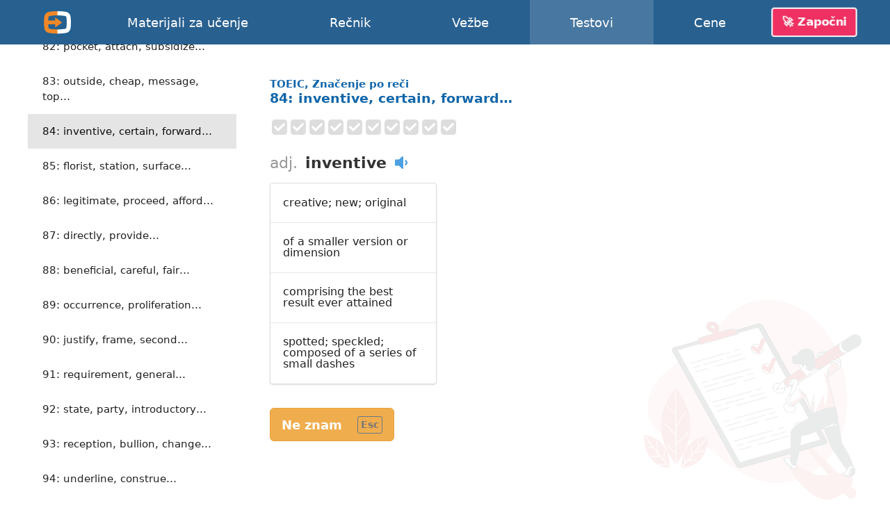

--- FILE ---
content_type: text/html; charset=utf-8
request_url: https://english-online.rs/tests/426
body_size: 10574
content:
<!doctype html> <html lang="sr"> <head> <meta charset="UTF-8"> <link rel="modulepreload" as="script" href="https://english-online.rs/build/sentry-CZWyljvH.js" /><script type="module" src="https://english-online.rs/build/sentry-CZWyljvH.js"></script> <meta name="viewport" content="width=device-width, initial-scale=1.0"> <title> 84: inventive, certain, forward…, TOEIC, Značenje po reči, Testovi engleskog jezika online</title> <meta name="description" content="Naučite engleski online. Lekcije, muzika i članci na engleskom jeziku. Vežbe, testovi, gramatika engleskog jezika."> <link rel="icon" href="/favicon.png"> <link rel="manifest" href="/manifest.webmanifest"> <meta name="csrf-token" content="Y5hbhTMyvutjMDKbOuF3W6RmktlPx1A05I7lgo7n"> <meta name="theme-color" content="#448ccc"> <meta name="mobile-web-app-capable" content="yes"> <meta name="application-name" content="English-Online"> <meta name="apple-mobile-web-app-capable" content="yes"> <meta name="apple-mobile-web-app-title" content="English-Online"> <link rel="apple-touch-icon" href="/apple-touch-icon.png"> <meta name="msapplication-TileImage" content="/i/manifest/192x192.png"> <meta name="msapplication-TileColor" content="#448ccc"> <meta name="msapplication-tap-highlight" content="no"> <link rel="alternate" hreflang="et" href="https://english-online.ee/tests/426"> <link rel="alternate" hreflang="fr" href="https://english-online.fr/tests/426"> <link rel="alternate" hreflang="hr" href="https://english-online.hr/tests/426"> <link rel="alternate" hreflang="lt" href="https://english-online.lt/tests/426"> <link rel="alternate" hreflang="mk" href="https://english-online.mk/tests/426"> <link rel="alternate" hreflang="sl" href="https://english-online.si/tests/426"> <link rel="alternate" hreflang="sr" href="https://english-online.rs/tests/426"> <link rel="alternate" hreflang="fi" href="https://english-online.fi/tests/426"> <link rel="alternate" hreflang="uk" href="https://english-online.org.ua/tests/426"> <meta property="og:title" content=" 84: inventive, certain, forward…, TOEIC, Značenje po reči, Testovi engleskog jezika online "> <meta property="og:description" name="description" content="Naučite engleski online. Lekcije, muzika i članci na engleskom jeziku. Vežbe, testovi, gramatika engleskog jezika."> <meta property="og:image" content="http://img.youtube.com/vi/MdiVfi6DuUw/maxresdefault.jpg"> <meta property="og:url" content="https://english-online.rs/tests/426"> <meta property="twitter:card" content="summary_large_image"> <meta property="twitter:title" content=" 84: inventive, certain, forward…, TOEIC, Značenje po reči, Testovi engleskog jezika online "> <meta property="twitter:description" content="Naučite engleski online. Lekcije, muzika i članci na engleskom jeziku. Vežbe, testovi, gramatika engleskog jezika."> <meta property="twitter:image" content="http://img.youtube.com/vi/MdiVfi6DuUw/maxresdefault.jpg"> <meta name="google" content="notranslate"> <link rel="preload" as="style" href="https://english-online.rs/build/assets/app-YpJuIImw.css" /><link rel="stylesheet" href="https://english-online.rs/build/assets/app-YpJuIImw.css" /> <link rel="preload" as="style" href="https://english-online.rs/build/assets/test-uio8RQYw.css" /><link rel="stylesheet" href="https://english-online.rs/build/assets/test-uio8RQYw.css" /> <script src="/lang/sr.js?v=6025f30"></script> <script defer src="https://analytics.english-online.rs/script.js" data-website-id="c77e35e6-7e09-4b3b-af0c-4e5b84b52091"></script> </head> <body > <header class="flex justify-center"> <div class="flex align-stretch  hidden-768 "> <div itemscope itemtype="http://schema.org/Organization" class="logo flex flex-center hidden-768"> <a itemprop="url" href="https://english-online.rs/" class="flex flex-center flex-1 align-self-stretch"> <img itemprop="logo" src="https://english-online.rs/i/logo.png" width="43" height="43" alt="English-Online"> </a> </div> <nav id="top-nav" class="flex align-center"> <a href="/materials" > <svg class="icon icon-youtube " focusable="false"><use xlink:href="/icons/icons10.svg#youtube"></use></svg> <span class="hidden-1024">Materijali za učenje</span> <span class="hidden visible-1024">Materijali</span> </a> <a href="/dictionary" > <svg class="icon icon-dictionary " focusable="false"><use xlink:href="/icons/icons10.svg#dictionary"></use></svg> <span>Rečnik</span> </a> <a href="/exercises" > <svg class="icon icon-exercises " focusable="false"><use xlink:href="/icons/icons10.svg#exercises"></use></svg> <span>Vežbe</span> </a> <a href="/tests" class=" selected "> <svg class="icon icon-tests " focusable="false"><use xlink:href="/icons/icons10.svg#tests"></use></svg> <span>Testovi</span> </a> <a href="/subscription" > <svg class="icon icon-rocket " focusable="false"><use xlink:href="/icons/icons10.svg#rocket"></use></svg> <span>Cene</span> </a> </nav> <div id="user-menu-holder" class="flex align-center"> <a href id="user-menu-trigger" class="btn btn-inverted cta-button hidden-768 hm-s">🚀 Započni</a> <div id="user-menu" class="ui popup bottom right"> <a href="/signup"> <svg class="icon icon-account " focusable="false"><use xlink:href="/icons/icons10.svg#account"></use></svg> <span class="hm-s">Napravi nalog</span> </a> <a href="/signin"> <svg class="icon icon-login " focusable="false"><use xlink:href="/icons/icons10.svg#login"></use></svg> <span class="hm-s">Prijavi se</span> </a> </div> </div> </div> <div class="hidden visible-768"> <div itemscope itemtype="http://schema.org/Organization" class="logo flex flex-center"> <a itemprop="url" href="https://english-online.rs/" class="flex flex-center flex-1 align-self-stretch"> <img itemprop="logo" src="https://english-online.rs/i/logo.png" width="43" height="43" alt="English-Online"> </a> </div> <a href="/" class="logo-link flex flex-1 align-center justify-start white hm-xs"> English-Online </a> <div id="open-mobile-top-menu" class="flex flex-center"> <svg class="icon icon-menu " focusable="false"><use xlink:href="/icons/icons10.svg#menu"></use></svg> </div> <div id="close-mobile-top-menu" class="flex flex-center hidden"> <svg class="icon icon-times " focusable="false"><use xlink:href="/icons/icons10.svg#times"></use></svg> </div> </div> </header> <main id="wrapper" class="flex flex-column "> <div class="flex"> <div id="test-list" class="hidden-768"> <div class="ui mini vertical borderless menu"> <a href="/tests/343" class="item " > <span class="hm-xs">1: miserably, autograph, card…</span> </a> <a href="/tests/344" class="item " > <span class="hm-xs">2: rubber, reticent, thorough…</span> </a> <a href="/tests/345" class="item " > <span class="hm-xs">3: attorney, engineer…</span> </a> <a href="/tests/346" class="item " > <span class="hm-xs">4: segment, possess, correct…</span> </a> <a href="/tests/347" class="item " > <span class="hm-xs">5: C.O.O., plc, ROI, C.S.O.…</span> </a> <a href="/tests/348" class="item " > <span class="hm-xs">6: upon, regarding, below…</span> </a> <a href="/tests/349" class="item " > <span class="hm-xs">7: cheap, curtly, particularly…</span> </a> <a href="/tests/350" class="item " > <span class="hm-xs">8: obvious, category, smoothly…</span> </a> <a href="/tests/351" class="item " > <span class="hm-xs">9: late, unsatisfactory…</span> </a> <a href="/tests/352" class="item " > <span class="hm-xs">10: brochure, offence, disease…</span> </a> <a href="/tests/353" class="item " > <span class="hm-xs">11: drop, stipulate, guarantee…</span> </a> <a href="/tests/354" class="item " > <span class="hm-xs">12: C.T.O., N/A, C.V., PR, Ph.D.…</span> </a> <a href="/tests/355" class="item " > <span class="hm-xs">13: throughout, during, until…</span> </a> <a href="/tests/356" class="item " > <span class="hm-xs">14: consequently, plain…</span> </a> <a href="/tests/357" class="item " > <span class="hm-xs">15: banquet, flawed, key, obtain…</span> </a> <a href="/tests/358" class="item " > <span class="hm-xs">16: conservative, maternal…</span> </a> <a href="/tests/359" class="item " > <span class="hm-xs">17: trash, blanket, motivation…</span> </a> <a href="/tests/360" class="item " > <span class="hm-xs">18: pad, discourage, enrich…</span> </a> <a href="/tests/361" class="item " > <span class="hm-xs">19: C.O.D., lb, C.F.O., R&amp;D, i.e.…</span> </a> <a href="/tests/362" class="item " > <span class="hm-xs">20: below, sincerely…</span> </a> <a href="/tests/363" class="item " > <span class="hm-xs">21: infancy, underestimate…</span> </a> <a href="/tests/364" class="item " > <span class="hm-xs">22: waste, sensitive…</span> </a> <a href="/tests/365" class="item " > <span class="hm-xs">23: pursuit, pleasure, launch…</span> </a> <a href="/tests/366" class="item " > <span class="hm-xs">24: trustee, bias, overcome…</span> </a> <a href="/tests/367" class="item " > <span class="hm-xs">25: I.P.O., G.D.P., a.m., Inc., no.…</span> </a> <a href="/tests/368" class="item " > <span class="hm-xs">26: perhaps, ultimately…</span> </a> <a href="/tests/369" class="item " > <span class="hm-xs">27: recruit, crux, capital…</span> </a> <a href="/tests/370" class="item " > <span class="hm-xs">28: unbiased, dotted, record…</span> </a> <a href="/tests/371" class="item " > <span class="hm-xs">29: equipment, college, bound…</span> </a> <a href="/tests/372" class="item " > <span class="hm-xs">30: progress, influence, bother…</span> </a> <a href="/tests/373" class="item " > <span class="hm-xs">31: severely, overseas…</span> </a> <a href="/tests/374" class="item " > <span class="hm-xs">32: doubt, consistency…</span> </a> <a href="/tests/375" class="item " > <span class="hm-xs">33: enough, bothersome…</span> </a> <a href="/tests/376" class="item " > <span class="hm-xs">34: cycle, overview, assembly…</span> </a> <a href="/tests/377" class="item " > <span class="hm-xs">35: donate, absorb, consume…</span> </a> <a href="/tests/378" class="item " > <span class="hm-xs">36: overtime, cordially…</span> </a> <a href="/tests/379" class="item " > <span class="hm-xs">37: lawsuit, electrician…</span> </a> <a href="/tests/380" class="item " > <span class="hm-xs">38: impossible, stationary…</span> </a> <a href="/tests/381" class="item " > <span class="hm-xs">39: offset, territory, circle…</span> </a> <a href="/tests/382" class="item " > <span class="hm-xs">40: seek, resemble, bill, credit…</span> </a> <a href="/tests/383" class="item " > <span class="hm-xs">41: easy, regularly, enough…</span> </a> <a href="/tests/384" class="item " > <span class="hm-xs">42: interchangeable…</span> </a> <a href="/tests/385" class="item " > <span class="hm-xs">43: ill, informal, dynamic…</span> </a> <a href="/tests/386" class="item " > <span class="hm-xs">44: size, possibility, revise…</span> </a> <a href="/tests/387" class="item " > <span class="hm-xs">45: admonish, adhere, trouble…</span> </a> <a href="/tests/388" class="item " > <span class="hm-xs">46: truly, opposite, twice…</span> </a> <a href="/tests/389" class="item " > <span class="hm-xs">47: execute, waver, treasure…</span> </a> <a href="/tests/390" class="item " > <span class="hm-xs">48: robust, metropolitan…</span> </a> <a href="/tests/391" class="item " > <span class="hm-xs">49: image, cuisine, acceptance…</span> </a> <a href="/tests/392" class="item " > <span class="hm-xs">50: lesson, carpet, offset…</span> </a> <a href="/tests/393" class="item " > <span class="hm-xs">51: puzzle, contract, executive…</span> </a> <a href="/tests/394" class="item " > <span class="hm-xs">52: sophisticated, civic, elect…</span> </a> <a href="/tests/395" class="item " > <span class="hm-xs">53: initiative, pose, hire…</span> </a> <a href="/tests/396" class="item " > <span class="hm-xs">54: counterbalance, slump…</span> </a> <a href="/tests/397" class="item " > <span class="hm-xs">55: abbreviation, analyze, saw…</span> </a> <a href="/tests/398" class="item " > <span class="hm-xs">56: separate, easy, famous…</span> </a> <a href="/tests/399" class="item " > <span class="hm-xs">57: consumer, technology, delay…</span> </a> <a href="/tests/400" class="item " > <span class="hm-xs">58: number, insulate…</span> </a> <a href="/tests/401" class="item " > <span class="hm-xs">59: compensate, pass…</span> </a> <a href="/tests/402" class="item " > <span class="hm-xs">60: mediocre, fleet, unforeseen…</span> </a> <a href="/tests/403" class="item " > <span class="hm-xs">61: remark, acquaintance, tax…</span> </a> <a href="/tests/404" class="item " > <span class="hm-xs">62: crate, halt, resign, abide…</span> </a> <a href="/tests/405" class="item " > <span class="hm-xs">63: senior, recommendation…</span> </a> <a href="/tests/406" class="item " > <span class="hm-xs">64: irritated, candid, ideal…</span> </a> <a href="/tests/407" class="item " > <span class="hm-xs">65: colleague, midday, examinee…</span> </a> <a href="/tests/408" class="item " > <span class="hm-xs">66: conceptualize, veil…</span> </a> <a href="/tests/409" class="item " > <span class="hm-xs">67: total, solve, vessel…</span> </a> <a href="/tests/410" class="item " > <span class="hm-xs">68: token, overt, savvy, intense…</span> </a> <a href="/tests/411" class="item " > <span class="hm-xs">69: coal, preface, story…</span> </a> <a href="/tests/412" class="item " > <span class="hm-xs">70: wrong, review, fluctuate…</span> </a> <a href="/tests/413" class="item " > <span class="hm-xs">71: appearance, delegate, still…</span> </a> <a href="/tests/414" class="item " > <span class="hm-xs">72: anxious, circumspect…</span> </a> <a href="/tests/415" class="item " > <span class="hm-xs">73: goal, correlation…</span> </a> <a href="/tests/416" class="item " > <span class="hm-xs">74: impact, revere, solicit…</span> </a> <a href="/tests/417" class="item " > <span class="hm-xs">75: address, warehouse…</span> </a> <a href="/tests/418" class="item " > <span class="hm-xs">76: curt, confidential, intent…</span> </a> <a href="/tests/419" class="item " > <span class="hm-xs">77: tackle, resignation…</span> </a> <a href="/tests/420" class="item " > <span class="hm-xs">78: impose, import, perpetuate…</span> </a> <a href="/tests/421" class="item " > <span class="hm-xs">79: edge, sight, nationality…</span> </a> <a href="/tests/422" class="item " > <span class="hm-xs">80: domestic, nearby, set…</span> </a> <a href="/tests/423" class="item " > <span class="hm-xs">81: watch, virtual, suite, anger…</span> </a> <a href="/tests/424" class="item " > <span class="hm-xs">82: pocket, attach, subsidize…</span> </a> <a href="/tests/425" class="item " > <span class="hm-xs">83: outside, cheap, message, top…</span> </a> <a href="/tests/426" class="item active " > <span class="hm-xs">84: inventive, certain, forward…</span> </a> <a href="/tests/427" class="item " > <span class="hm-xs">85: florist, station, surface…</span> </a> <a href="/tests/428" class="item " > <span class="hm-xs">86: legitimate, proceed, afford…</span> </a> <a href="/tests/429" class="item " > <span class="hm-xs">87: directly, provide…</span> </a> <a href="/tests/430" class="item " > <span class="hm-xs">88: beneficial, careful, fair…</span> </a> <a href="/tests/431" class="item " > <span class="hm-xs">89: occurrence, proliferation…</span> </a> <a href="/tests/432" class="item " > <span class="hm-xs">90: justify, frame, second…</span> </a> <a href="/tests/433" class="item " > <span class="hm-xs">91: requirement, general…</span> </a> <a href="/tests/434" class="item " > <span class="hm-xs">92: state, party, introductory…</span> </a> <a href="/tests/435" class="item " > <span class="hm-xs">93: reception, bullion, change…</span> </a> <a href="/tests/436" class="item " > <span class="hm-xs">94: underline, construe…</span> </a> <a href="/tests/437" class="item " > <span class="hm-xs">95: payable, annual…</span> </a> <a href="/tests/438" class="item " > <span class="hm-xs">96: appealing, prime, adequate…</span> </a> <a href="/tests/439" class="item " > <span class="hm-xs">97: aim, inventory…</span> </a> <a href="/tests/440" class="item " > <span class="hm-xs">98: acquaint, journey…</span> </a> <a href="/tests/441" class="item " > <span class="hm-xs">99: package, store, inalienable…</span> </a> <a href="/tests/442" class="item " > <span class="hm-xs">100: overhead, resolute, sick…</span> </a> <a href="/tests/443" class="item " > <span class="hm-xs">101: rush, backup, parentheses…</span> </a> <a href="/tests/444" class="item " > <span class="hm-xs">102: release, gross, stretch…</span> </a> <a href="/tests/445" class="item " > <span class="hm-xs">103: repetition, ticket…</span> </a> <a href="/tests/446" class="item " > <span class="hm-xs">104: outdoor, liberal, difficult…</span> </a> <a href="/tests/447" class="item " > <span class="hm-xs">105: firm, reference, institute…</span> </a> <a href="/tests/448" class="item " > <span class="hm-xs">106: replay, apologize, jeopardy…</span> </a> <a href="/tests/449" class="item " > <span class="hm-xs">107: minimum, coin, plane…</span> </a> <a href="/tests/450" class="item " > <span class="hm-xs">108: valuable, conscious…</span> </a> <a href="/tests/451" class="item " > <span class="hm-xs">109: demand, lawyer, coach, trust…</span> </a> <a href="/tests/452" class="item " > <span class="hm-xs">110: revolve, bottom, set out…</span> </a> <a href="/tests/453" class="item " > <span class="hm-xs">111: debate, characteristic…</span> </a> <a href="/tests/454" class="item " > <span class="hm-xs">112: concrete, straight, perfect…</span> </a> <a href="/tests/455" class="item " > <span class="hm-xs">113: advertisement, city…</span> </a> <a href="/tests/456" class="item " > <span class="hm-xs">114: limit, unlock, cushion, levy…</span> </a> <a href="/tests/457" class="item " > <span class="hm-xs">115: plant, fare, falter, quality…</span> </a> <a href="/tests/458" class="item " > <span class="hm-xs">116: constant, tall, good…</span> </a> <a href="/tests/459" class="item " > <span class="hm-xs">117: award, compensation…</span> </a> <a href="/tests/460" class="item " > <span class="hm-xs">118: code, accomplish, button…</span> </a> <a href="/tests/461" class="item " > <span class="hm-xs">119: appliance, guilt, withstand…</span> </a> <a href="/tests/462" class="item " > <span class="hm-xs">120: frequent, mean, excellent…</span> </a> <a href="/tests/463" class="item " > <span class="hm-xs">121: communication, conviction…</span> </a> <a href="/tests/464" class="item " > <span class="hm-xs">122: lease, complain, identify…</span> </a> <a href="/tests/465" class="item " > <span class="hm-xs">123: compel, recommend, border…</span> </a> <a href="/tests/466" class="item " > <span class="hm-xs">124: collectible, germane…</span> </a> <a href="/tests/467" class="item " > <span class="hm-xs">125: comparison, special, spy…</span> </a> <a href="/tests/468" class="item " > <span class="hm-xs">126: appropriate, cement…</span> </a> <a href="/tests/469" class="item " > <span class="hm-xs">127: visitor, including, visit…</span> </a> <a href="/tests/470" class="item " > <span class="hm-xs">128: suspect, responsive…</span> </a> <a href="/tests/471" class="item " > <span class="hm-xs">129: exit, waiter, injury…</span> </a> <a href="/tests/472" class="item " > <span class="hm-xs">130: supplement, couple, diet…</span> </a> <a href="/tests/473" class="item " > <span class="hm-xs">131: privilege, lack, discern…</span> </a> <a href="/tests/474" class="item " > <span class="hm-xs">132: brokered, unjudged, fellow…</span> </a> <a href="/tests/475" class="item " > <span class="hm-xs">133: abuse, voucher, part-time…</span> </a> <a href="/tests/476" class="item " > <span class="hm-xs">134: look into, watch, deal…</span> </a> <a href="/tests/477" class="item " > <span class="hm-xs">135: least, constraint…</span> </a> <a href="/tests/478" class="item " > <span class="hm-xs">136: terminal, steadfast, fussy…</span> </a> <a href="/tests/479" class="item " > <span class="hm-xs">137: license, age, asset, postage…</span> </a> <a href="/tests/480" class="item " > <span class="hm-xs">138: implement, urbanize, assess…</span> </a> <a href="/tests/481" class="item " > <span class="hm-xs">139: picture, canvass, evasive…</span> </a> <a href="/tests/482" class="item " > <span class="hm-xs">140: acquainted, profitable…</span> </a> <a href="/tests/483" class="item " > <span class="hm-xs">141: maintenance, downturn…</span> </a> <a href="/tests/484" class="item " > <span class="hm-xs">142: feature, rectify, comfort…</span> </a> <a href="/tests/485" class="item " > <span class="hm-xs">143: deploy, rather, combine…</span> </a> <a href="/tests/486" class="item " > <span class="hm-xs">144: secure, visible, infant…</span> </a> <a href="/tests/487" class="item " > <span class="hm-xs">145: draft, constant, behalf…</span> </a> <a href="/tests/488" class="item " > <span class="hm-xs">146: cancel, arrest, hurry, file…</span> </a> <a href="/tests/489" class="item " > <span class="hm-xs">147: newsletter, plan…</span> </a> <a href="/tests/490" class="item " > <span class="hm-xs">148: promotional, hard…</span> </a> <a href="/tests/491" class="item " > <span class="hm-xs">149: combination, anticipation…</span> </a> <a href="/tests/492" class="item " > <span class="hm-xs">150: direct, adopt, format, assume…</span> </a> <a href="/tests/493" class="item " > <span class="hm-xs">151: brake, complicate, division…</span> </a> <a href="/tests/494" class="item " > <span class="hm-xs">152: uncertain, commercial…</span> </a> <a href="/tests/495" class="item " > <span class="hm-xs">153: width, grocery, mind…</span> </a> <a href="/tests/496" class="item " > <span class="hm-xs">154: serve, repair, work, seem, soar…</span> </a> <a href="/tests/497" class="item " > <span class="hm-xs">155: audit, subtract, somber…</span> </a> <a href="/tests/498" class="item " > <span class="hm-xs">156: funnelled, located, vivid…</span> </a> <a href="/tests/499" class="item " > <span class="hm-xs">157: average, standpoint…</span> </a> <a href="/tests/500" class="item " > <span class="hm-xs">158: undercut, preempt, annoy…</span> </a> <a href="/tests/501" class="item " > <span class="hm-xs">159: reliable, portable…</span> </a> <a href="/tests/502" class="item " > <span class="hm-xs">160: striped, kindly, frank…</span> </a> <a href="/tests/503" class="item " > <span class="hm-xs">161: defense, index, discard…</span> </a> <a href="/tests/504" class="item " > <span class="hm-xs">162: space, bank, exert, converge…</span> </a> <a href="/tests/505" class="item " > <span class="hm-xs">163: premium, discussion…</span> </a> <a href="/tests/506" class="item " > <span class="hm-xs">164: important, select, internal…</span> </a> <a href="/tests/507" class="item " > <span class="hm-xs">165: proposition, employment…</span> </a> <a href="/tests/508" class="item " > <span class="hm-xs">166: achieve, venture, exit, brief…</span> </a> <a href="/tests/509" class="item " > <span class="hm-xs">167: superb, disagree, insure…</span> </a> <a href="/tests/510" class="item " > <span class="hm-xs">168: levy, honesty, grocer, behind…</span> </a> <a href="/tests/511" class="item " > <span class="hm-xs">169: tax, elaborate, auction…</span> </a> <a href="/tests/512" class="item " > <span class="hm-xs">170: prepaid, letter, idea…</span> </a> <a href="/tests/513" class="item " > <span class="hm-xs">171: pay, contemporary, forecast…</span> </a> <a href="/tests/514" class="item " > <span class="hm-xs">172: merchandise, circumvent…</span> </a> <a href="/tests/515" class="item " > <span class="hm-xs">173: encroach, news, name, lasting…</span> </a> <a href="/tests/516" class="item " > <span class="hm-xs">174: fax, letterhead, belief, food…</span> </a> <a href="/tests/517" class="item " > <span class="hm-xs">175: get on with, divert, assure…</span> </a> <a href="/tests/518" class="item " > <span class="hm-xs">176: series, comforting…</span> </a> <a href="/tests/519" class="item " > <span class="hm-xs">177: store, space, collaboration…</span> </a> <a href="/tests/520" class="item " > <span class="hm-xs">178: photograph, leave, preserve…</span> </a> <a href="/tests/521" class="item " > <span class="hm-xs">179: habit, labor, dollar drain…</span> </a> <a href="/tests/522" class="item " > <span class="hm-xs">180: expansion, awareness…</span> </a> <a href="/tests/523" class="item " > <span class="hm-xs">181: present, calculate, request…</span> </a> <a href="/tests/524" class="item " > <span class="hm-xs">182: severe, subsidiary…</span> </a> <a href="/tests/525" class="item " > <span class="hm-xs">183: statistics, consultancy…</span> </a> <a href="/tests/526" class="item " > <span class="hm-xs">184: admit, range, thread, order…</span> </a> <a href="/tests/527" class="item " > <span class="hm-xs">185: inspire, implication…</span> </a> <a href="/tests/528" class="item " > <span class="hm-xs">186: conjunction, report, debut…</span> </a> <a href="/tests/529" class="item " > <span class="hm-xs">187: slot, defend, purpose, note…</span> </a> <a href="/tests/530" class="item " > <span class="hm-xs">188: pattern, itemize, output…</span> </a> <a href="/tests/531" class="item " > <span class="hm-xs">189: swap, segment, budget…</span> </a> <a href="/tests/532" class="item " > <span class="hm-xs">190: internationalize, convey…</span> </a> <a href="/tests/533" class="item " > <span class="hm-xs">191: set up, necessity, avail…</span> </a> <a href="/tests/534" class="item " > <span class="hm-xs">192: machine, smart, insert…</span> </a> <a href="/tests/535" class="item " > <span class="hm-xs">193: ascertain, back up, project…</span> </a> <a href="/tests/536" class="item " > <span class="hm-xs">194: ignore, superfluous…</span> </a> <a href="/tests/537" class="item " > <span class="hm-xs">195: margin, crowd, plug, season…</span> </a> <a href="/tests/538" class="item " > <span class="hm-xs">196: rescue, use, dictate, skim…</span> </a> <a href="/tests/539" class="item " > <span class="hm-xs">197: advise, aisle…</span> </a> <a href="/tests/540" class="item " > <span class="hm-xs">198: item, mend, elevator…</span> </a> <a href="/tests/541" class="item " > <span class="hm-xs">199: engage, blunder, entrance…</span> </a> <a href="/tests/542" class="item " > <span class="hm-xs">200: operator, price…</span> </a> <a href="/tests/543" class="item " > <span class="hm-xs">201: appointment, willingness…</span> </a> <a href="/tests/544" class="item " > <span class="hm-xs">202: move, style, inconvenience…</span> </a> <a href="/tests/545" class="item " > <span class="hm-xs">203: budget, small, score…</span> </a> <a href="/tests/546" class="item " > <span class="hm-xs">204: set, condition, cure…</span> </a> <a href="/tests/547" class="item " > <span class="hm-xs">205: pose, garner, cover, lay off…</span> </a> <a href="/tests/548" class="item " > <span class="hm-xs">206: stay, weakness, maintain…</span> </a> <a href="/tests/549" class="item " > <span class="hm-xs">207: check, brand, cheque…</span> </a> <a href="/tests/550" class="item " > <span class="hm-xs">208: narrow, should, slash, appear…</span> </a> <a href="/tests/551" class="item " > <span class="hm-xs">209: qualify, perennial, mention…</span> </a> <a href="/tests/552" class="item " > <span class="hm-xs">210: component, visibility…</span> </a> <a href="/tests/553" class="item " > <span class="hm-xs">211: profit, yield, subscribe…</span> </a> <a href="/tests/554" class="item " > <span class="hm-xs">212: occupancy, indicate, thrive…</span> </a> <a href="/tests/555" class="item " > <span class="hm-xs">213: sharp, luncheon…</span> </a> <a href="/tests/556" class="item " > <span class="hm-xs">214: voyage, procure…</span> </a> <a href="/tests/557" class="item " > <span class="hm-xs">215: wallpaper, design…</span> </a> <a href="/tests/558" class="item " > <span class="hm-xs">216: diversity, baggage…</span> </a> <a href="/tests/559" class="item " > <span class="hm-xs">217: funnel, strap, injure…</span> </a> <a href="/tests/560" class="item " > <span class="hm-xs">218: proper, sweater, momentum…</span> </a> <a href="/tests/561" class="item " > <span class="hm-xs">219: adjustment, gathering…</span> </a> <a href="/tests/562" class="item " > <span class="hm-xs">220: precondition, box…</span> </a> <a href="/tests/563" class="item " > <span class="hm-xs">221: raise, predict, commit…</span> </a> <a href="/tests/564" class="item " > <span class="hm-xs">222: alert, debris, scope, contact…</span> </a> <a href="/tests/565" class="item " > <span class="hm-xs">223: disappear, subside…</span> </a> <a href="/tests/566" class="item " > <span class="hm-xs">224: corrupt, task…</span> </a> <a href="/tests/567" class="item " > <span class="hm-xs">225: engagement, take, evidence…</span> </a> <a href="/tests/568" class="item " > <span class="hm-xs">226: revise, esteem, fund…</span> </a> <a href="/tests/569" class="item " > <span class="hm-xs">227: instead, layer, disclaim…</span> </a> <a href="/tests/570" class="item " > <span class="hm-xs">228: carrier, economy, offender…</span> </a> <a href="/tests/571" class="item " > <span class="hm-xs">229: dispense, remember…</span> </a> <a href="/tests/572" class="item " > <span class="hm-xs">230: fare, prerogative…</span> </a> <a href="/tests/573" class="item " > <span class="hm-xs">231: fine, convention, novel…</span> </a> <a href="/tests/574" class="item " > <span class="hm-xs">232: dismiss, kit, prioritize…</span> </a> <a href="/tests/575" class="item " > <span class="hm-xs">233: attire, pressure, remind…</span> </a> <a href="/tests/576" class="item " > <span class="hm-xs">234: daily, competitor…</span> </a> <a href="/tests/577" class="item " > <span class="hm-xs">235: arrive, clear, validate…</span> </a> <a href="/tests/578" class="item " > <span class="hm-xs">236: shortage, catering…</span> </a> <a href="/tests/579" class="item " > <span class="hm-xs">237: involvement, flaw…</span> </a> <a href="/tests/580" class="item " > <span class="hm-xs">238: decline, talk, imagine…</span> </a> <a href="/tests/581" class="item " > <span class="hm-xs">239: grooming, retail, default…</span> </a> <a href="/tests/582" class="item " > <span class="hm-xs">240: gift, logo, cancellation…</span> </a> <a href="/tests/583" class="item " > <span class="hm-xs">241: bound, presume, pretend…</span> </a> <a href="/tests/584" class="item " > <span class="hm-xs">242: general, declare, wait…</span> </a> <a href="/tests/585" class="item " > <span class="hm-xs">243: safety, analysis, ownership…</span> </a> <a href="/tests/586" class="item " > <span class="hm-xs">244: instruct, court, interrupt…</span> </a> <a href="/tests/587" class="item " > <span class="hm-xs">245: cabinet, nurse, gymnasium…</span> </a> <a href="/tests/588" class="item " > <span class="hm-xs">246: downtown, coordinate, cause…</span> </a> <a href="/tests/589" class="item " > <span class="hm-xs">247: disturb, sort, clock…</span> </a> <a href="/tests/590" class="item " > <span class="hm-xs">248: permit, duress, endure, deny…</span> </a> <a href="/tests/591" class="item " > <span class="hm-xs">249: science, context, salvage…</span> </a> <a href="/tests/592" class="item " > <span class="hm-xs">250: freight, disembark, suspend…</span> </a> <a href="/tests/593" class="item " > <span class="hm-xs">251: unnecessary, post, modest…</span> </a> <a href="/tests/594" class="item " > <span class="hm-xs">252: passenger, relation, desk…</span> </a> <a href="/tests/595" class="item " > <span class="hm-xs">253: concoct, relate, export…</span> </a> <a href="/tests/596" class="item " > <span class="hm-xs">254: further, put off, enthuse…</span> </a> <a href="/tests/597" class="item " > <span class="hm-xs">255: layout, bankrupt…</span> </a> <a href="/tests/598" class="item " > <span class="hm-xs">256: promise, dash, convince, feed…</span> </a> <a href="/tests/599" class="item " > <span class="hm-xs">257: controlling, instalment…</span> </a> <a href="/tests/600" class="item " > <span class="hm-xs">258: fellow, leader, citizen…</span> </a> <a href="/tests/601" class="item " > <span class="hm-xs">259: enroll, reinforce, download…</span> </a> <a href="/tests/602" class="item " > <span class="hm-xs">260: restriction, plate…</span> </a> <a href="/tests/603" class="item " > <span class="hm-xs">261: bias, readiness…</span> </a> <a href="/tests/604" class="item " > <span class="hm-xs">262: prevent, characterize…</span> </a> <a href="/tests/605" class="item " > <span class="hm-xs">263: stop, especially, trial…</span> </a> <a href="/tests/606" class="item " > <span class="hm-xs">264: currency, destruction…</span> </a> <a href="/tests/607" class="item " > <span class="hm-xs">265: command, shape, base, indulge…</span> </a> <a href="/tests/608" class="item " > <span class="hm-xs">266: board, favorable, authorize…</span> </a> <a href="/tests/609" class="item " > <span class="hm-xs">267: salary, specification…</span> </a> <a href="/tests/610" class="item " > <span class="hm-xs">268: liberal, prior, tailor…</span> </a> <a href="/tests/611" class="item " > <span class="hm-xs">269: tense, lounge, handling…</span> </a> <a href="/tests/612" class="item " > <span class="hm-xs">270: ticket, book, plumber…</span> </a> <a href="/tests/613" class="item " > <span class="hm-xs">271: patience, access, path…</span> </a> <a href="/tests/614" class="item " > <span class="hm-xs">272: reach, target, loom, spot…</span> </a> <a href="/tests/615" class="item " > <span class="hm-xs">273: building, perspective…</span> </a> <a href="/tests/616" class="item " > <span class="hm-xs">274: refurbish, fix…</span> </a> <a href="/tests/617" class="item " > <span class="hm-xs">275: mainframe, tenure…</span> </a> <a href="/tests/618" class="item " > <span class="hm-xs">276: trespasser, flawless…</span> </a> <a href="/tests/619" class="item " > <span class="hm-xs">277: mull, income, staple, grain…</span> </a> <a href="/tests/620" class="item " > <span class="hm-xs">278: hyphen, corrupt, clout…</span> </a> <a href="/tests/621" class="item " > <span class="hm-xs">279: supply, statement, stack…</span> </a> <a href="/tests/622" class="item " > <span class="hm-xs">280: intensive, major, rubber…</span> </a> <a href="/tests/623" class="item " > <span class="hm-xs">281: leakage, region, situation…</span> </a> <a href="/tests/624" class="item " > <span class="hm-xs">282: trivial, application…</span> </a> <a href="/tests/625" class="item " > <span class="hm-xs">283: representative…</span> </a> <a href="/tests/626" class="item " > <span class="hm-xs">284: special, cohesive, tension…</span> </a> <a href="/tests/627" class="item " > <span class="hm-xs">285: ad, copy, locksmith, drop…</span> </a> <a href="/tests/628" class="item " > <span class="hm-xs">286: necessary, last, signify…</span> </a> <a href="/tests/629" class="item " > <span class="hm-xs">287: value, bank draft, payroll…</span> </a> <a href="/tests/630" class="item " > <span class="hm-xs">288: stable, locate, mull…</span> </a> <a href="/tests/631" class="item " > <span class="hm-xs">289: success, millennium…</span> </a> <a href="/tests/632" class="item " > <span class="hm-xs">290: consultant, machine…</span> </a> <a href="/tests/633" class="item " > <span class="hm-xs">291: subsidy, estate, harvest…</span> </a> <a href="/tests/634" class="item " > <span class="hm-xs">292: equivalent, dispatch…</span> </a> <a href="/tests/635" class="item " > <span class="hm-xs">293: aspect, sample, bonus…</span> </a> <a href="/tests/636" class="item " > <span class="hm-xs">294: assign, bankruptcy…</span> </a> <a href="/tests/637" class="item " > <span class="hm-xs">295: accord, society, episode…</span> </a> <a href="/tests/638" class="item " > <span class="hm-xs">296: grit, grant, collateral…</span> </a> <a href="/tests/639" class="item " > <span class="hm-xs">297: insurance, forecaster…</span> </a> <a href="/tests/640" class="item " > <span class="hm-xs">298: review, support, prospectus…</span> </a> <a href="/tests/641" class="item " > <span class="hm-xs">299: achievement, pair…</span> </a> <a href="/tests/642" class="item " > <span class="hm-xs">300: aptitude, sensible, flight…</span> </a> <a href="/tests/643" class="item " > <span class="hm-xs">301: administration, scale…</span> </a> <a href="/tests/644" class="item " > <span class="hm-xs">302: program, aim, ad, barrier, rule…</span> </a> <a href="/tests/645" class="item " > <span class="hm-xs">303: quotation, apartment…</span> </a> <a href="/tests/646" class="item " > <span class="hm-xs">304: page, scanner, downsize…</span> </a> <a href="/tests/647" class="item " > <span class="hm-xs">305: mistreatment, gain…</span> </a> <a href="/tests/648" class="item " > <span class="hm-xs">306: step, although, argument…</span> </a> <a href="/tests/649" class="item " > <span class="hm-xs">307: treaty, flat money, unit…</span> </a> <a href="/tests/650" class="item " > <span class="hm-xs">308: equal, transcendent…</span> </a> <a href="/tests/651" class="item " > <span class="hm-xs">309: imaging, position, badge…</span> </a> <a href="/tests/652" class="item " > <span class="hm-xs">310: spread, fear, client…</span> </a> <a href="/tests/653" class="item " > <span class="hm-xs">311: guess, knowledge, density…</span> </a> <a href="/tests/654" class="item " > <span class="hm-xs">312: beige book, object…</span> </a> <a href="/tests/655" class="item " > <span class="hm-xs">313: attendee, streamline…</span> </a> <a href="/tests/656" class="item " > <span class="hm-xs">314: search, mandate, invoice…</span> </a> <a href="/tests/657" class="item " > <span class="hm-xs">315: exclusive, apparel…</span> </a> <a href="/tests/658" class="item " > <span class="hm-xs">316: sway, vital, outlet, receipt…</span> </a> <a href="/tests/659" class="item " > <span class="hm-xs">317: pick up, petrol, hit, concept…</span> </a> <a href="/tests/660" class="item " > <span class="hm-xs">318: accommodation, simple, gap…</span> </a> <a href="/tests/661" class="item " > <span class="hm-xs">319: compliment, printer…</span> </a> <a href="/tests/662" class="item " > <span class="hm-xs">320: composure, inflation…</span> </a> <a href="/tests/663" class="item " > <span class="hm-xs">321: lecture, commodity, honor…</span> </a> <a href="/tests/664" class="item " > <span class="hm-xs">322: audience, either, rent…</span> </a> <a href="/tests/665" class="item " > <span class="hm-xs">323: procedure, lead, profusion…</span> </a> <a href="/tests/666" class="item " > <span class="hm-xs">324: treatment, magnificent…</span> </a> <a href="/tests/667" class="item " > <span class="hm-xs">325: adult, altitude, formula…</span> </a> <a href="/tests/668" class="item " > <span class="hm-xs">326: scramble, surplus, back…</span> </a> <a href="/tests/669" class="item " > <span class="hm-xs">327: demeanor, simulation…</span> </a> <a href="/tests/670" class="item " > <span class="hm-xs">328: inventor, tight, method…</span> </a> <a href="/tests/671" class="item " > <span class="hm-xs">329: gate, draw, modification…</span> </a> <a href="/tests/672" class="item " > <span class="hm-xs">330: enthusiastic, form…</span> </a> <a href="/tests/673" class="item " > <span class="hm-xs">331: manner, mission, purchase…</span> </a> <a href="/tests/674" class="item " > <span class="hm-xs">332: enter, central, attract…</span> </a> <a href="/tests/675" class="item " > <span class="hm-xs">333: match, waitress, headway…</span> </a> <a href="/tests/676" class="item " > <span class="hm-xs">334: hem, duration, security…</span> </a> <a href="/tests/677" class="item " > <span class="hm-xs">335: career, counsel, yearly…</span> </a> <a href="/tests/678" class="item " > <span class="hm-xs">336: require, audio, rotten, wire…</span> </a> <a href="/tests/679" class="item " > <span class="hm-xs">337: competitive, whole, update…</span> </a> <a href="/tests/680" class="item " > <span class="hm-xs">338: minority, calculator…</span> </a> <a href="/tests/681" class="item " > <span class="hm-xs">339: foundation, approved list…</span> </a> <a href="/tests/682" class="item " > <span class="hm-xs">340: idle, press, interview…</span> </a> <a href="/tests/683" class="item " > <span class="hm-xs">341: continue, productivity…</span> </a> <a href="/tests/684" class="item " > <span class="hm-xs">342: franchise, reservation…</span> </a> </div> <div class="close-side-menu flex-center hidden visible-768"> <div class="close-side-menu-button"></div> </div> </div> <div id="test-container" class="flex-1" data-next-test="0"> <div id="test-header" class="text-align-center-768"> <div class="flex align-center justify-end"> <div id="open-side-menu"> <svg class="icon icon-menu " focusable="false"><use xlink:href="/icons/icons10.svg#menu"></use></svg> </div> </div> <h3>TOEIC, Značenje po reči</h3> <h1 class="text-2xl blue">84: inventive, certain, forward…</h1> <div class="vm-l results-bar justify-center-768"> <div> <svg class="icon icon-check icon16" focusable="false"><use xlink:href="/icons/icons10.svg#check"></use></svg> </div> <div> <svg class="icon icon-check icon16" focusable="false"><use xlink:href="/icons/icons10.svg#check"></use></svg> </div> <div> <svg class="icon icon-check icon16" focusable="false"><use xlink:href="/icons/icons10.svg#check"></use></svg> </div> <div> <svg class="icon icon-check icon16" focusable="false"><use xlink:href="/icons/icons10.svg#check"></use></svg> </div> <div> <svg class="icon icon-check icon16" focusable="false"><use xlink:href="/icons/icons10.svg#check"></use></svg> </div> <div> <svg class="icon icon-check icon16" focusable="false"><use xlink:href="/icons/icons10.svg#check"></use></svg> </div> <div> <svg class="icon icon-check icon16" focusable="false"><use xlink:href="/icons/icons10.svg#check"></use></svg> </div> <div> <svg class="icon icon-check icon16" focusable="false"><use xlink:href="/icons/icons10.svg#check"></use></svg> </div> <div> <svg class="icon icon-check icon16" focusable="false"><use xlink:href="/icons/icons10.svg#check"></use></svg> </div> <div> <svg class="icon icon-check icon16" focusable="false"><use xlink:href="/icons/icons10.svg#check"></use></svg> </div> </div> </div> <div class="test-container"> <div class="question-container flex align-center justify-center-768 text-align-start"> <span class="grey">adj.</span><strong class="hm-s"> inventive</strong> <div class="tts" data-word="inventive"><svg class="icon icon-volume " focusable="false"><use xlink:href="/icons/icons10.svg#volume"></use></svg></div> <i class="translation-select right plus icon green p" title="Dodaj reč u moj rečnik" data-id="75423" data-word="inventive"></i> </div> <div class="ui vertical menu"> <a class="item variant text-align-start"  data-correct="true" > <span class="answer"> creative; new; original </span> </a> <a class="item variant text-align-start" > <span class="answer"> of a smaller version or dimension </span> </a> <a class="item variant text-align-start" > <span class="answer"> comprising the best result ever attained </span> </a> <a class="item variant text-align-start" > <span class="answer"> spotted; speckled; composed of a series of small dashes </span> </a> </div> <div class="text-align-center-768"> <a class="btn btn-lg btn-warning vm-m"> <span class="text-align-center flex-1">Ne znam</span> <kbd class="hidden-1024 hm-s-l">Esc</kbd> </a> </div> </div> <div class="test-container"> <div class="question-container flex align-center justify-center-768 text-align-start"> <span class="grey">adj.</span><strong class="hm-s"> certain</strong> <div class="tts" data-word="certain"><svg class="icon icon-volume " focusable="false"><use xlink:href="/icons/icons10.svg#volume"></use></svg></div> <i class="translation-select right plus icon green p" title="Dodaj reč u moj rečnik" data-id="59296" data-word="certain"></i> </div> <div class="ui vertical menu"> <a class="item variant text-align-start" > <span class="answer"> of a skilled occupation; working in one of the skilled occupations </span> </a> <a class="item variant text-align-start"  data-correct="true" > <span class="answer"> sure; definite; particular; specific </span> </a> <a class="item variant text-align-start" > <span class="answer"> plain; clear; visible; public; intentional; undisguised </span> </a> <a class="item variant text-align-start" > <span class="answer"> open to dispute; obscure; vague </span> </a> </div> <div class="text-align-center-768"> <a class="btn btn-lg btn-warning vm-m"> <span class="text-align-center flex-1">Ne znam</span> <kbd class="hidden-1024 hm-s-l">Esc</kbd> </a> </div> </div> <div class="test-container"> <div class="question-container flex align-center justify-center-768 text-align-start"> <span class="grey">adj.</span><strong class="hm-s"> forward</strong> <div class="tts" data-word="forward"><svg class="icon icon-volume " focusable="false"><use xlink:href="/icons/icons10.svg#volume"></use></svg></div> <i class="translation-select right plus icon green p" title="Dodaj reč u moj rečnik" data-id="59881" data-word="forward"></i> </div> <div class="ui vertical menu"> <a class="item variant text-align-start" > <span class="answer"> firm; faithful; persistent; unbending; adamant </span> </a> <a class="item variant text-align-start"  data-correct="true" > <span class="answer"> advanced; ahead; ready; brash; of the future; progressive </span> </a> <a class="item variant text-align-start" > <span class="answer"> entrusted to the care </span> </a> <a class="item variant text-align-start" > <span class="answer"> made or done immediately; paid at once; performed randomly </span> </a> </div> <div class="text-align-center-768"> <a class="btn btn-lg btn-warning vm-m"> <span class="text-align-center flex-1">Ne znam</span> <kbd class="hidden-1024 hm-s-l">Esc</kbd> </a> </div> </div> <div class="test-container"> <div class="question-container flex align-center justify-center-768 text-align-start"> <span class="grey">adj.</span><strong class="hm-s"> fraudulent</strong> <div class="tts" data-word="fraudulent"><svg class="icon icon-volume " focusable="false"><use xlink:href="/icons/icons10.svg#volume"></use></svg></div> <i class="translation-select right plus icon green p" title="Dodaj reč u moj rečnik" data-id="73975" data-word="fraudulent"></i> </div> <div class="ui vertical menu"> <a class="item variant text-align-start"  data-correct="true" > <span class="answer"> guilty; dishonest </span> </a> <a class="item variant text-align-start" > <span class="answer"> injurious; causing damage </span> </a> <a class="item variant text-align-start" > <span class="answer"> exact; not more and not less; meticulous; strict </span> </a> <a class="item variant text-align-start" > <span class="answer"> classified; confidential; clandestine; covert; hidden; latent </span> </a> </div> <div class="text-align-center-768"> <a class="btn btn-lg btn-warning vm-m"> <span class="text-align-center flex-1">Ne znam</span> <kbd class="hidden-1024 hm-s-l">Esc</kbd> </a> </div> </div> <div class="test-container"> <div class="question-container flex align-center justify-center-768 text-align-start"> <span class="grey">adj.</span><strong class="hm-s"> close</strong> <div class="tts" data-word="close"><svg class="icon icon-volume " focusable="false"><use xlink:href="/icons/icons10.svg#volume"></use></svg></div> <i class="translation-select right plus icon green p" title="Dodaj reč u moj rečnik" data-id="58467" data-word="close"></i> </div> <div class="ui vertical menu"> <a class="item variant text-align-start" > <span class="answer"> first; primary; innovative; creative; novel </span> </a> <a class="item variant text-align-start" > <span class="answer"> kind; good </span> </a> <a class="item variant text-align-start"  data-correct="true" > <span class="answer"> near; adjacent; careful </span> </a> <a class="item variant text-align-start" > <span class="answer"> doubtful; not reliable; ambiguous </span> </a> </div> <div class="text-align-center-768"> <a class="btn btn-lg btn-warning vm-m"> <span class="text-align-center flex-1">Ne znam</span> <kbd class="hidden-1024 hm-s-l">Esc</kbd> </a> </div> </div> <div class="test-container"> <div class="question-container flex align-center justify-center-768 text-align-start"> <span class="grey">adj.</span><strong class="hm-s"> curious</strong> <div class="tts" data-word="curious"><svg class="icon icon-volume " focusable="false"><use xlink:href="/icons/icons10.svg#volume"></use></svg></div> <i class="translation-select right plus icon green p" title="Dodaj reč u moj rečnik" data-id="285639" data-word="curious"></i> </div> <div class="ui vertical menu"> <a class="item variant text-align-start" > <span class="answer"> truthful; candid; frank </span> </a> <a class="item variant text-align-start" > <span class="answer"> judgmental; important; crucial; vital </span> </a> <a class="item variant text-align-start" > <span class="answer"> arbitrary; fickle; flexible </span> </a> <a class="item variant text-align-start"  data-correct="true" > <span class="answer"> inquisitive; desiring to know and understand; odd; strange; rare </span> </a> </div> <div class="text-align-center-768"> <a class="btn btn-lg btn-warning vm-m"> <span class="text-align-center flex-1">Ne znam</span> <kbd class="hidden-1024 hm-s-l">Esc</kbd> </a> </div> </div> <div class="test-container"> <div class="question-container flex align-center justify-center-768 text-align-start"> <span class="grey">n.</span><strong class="hm-s"> dealer</strong> <div class="tts" data-word="dealer"><svg class="icon icon-volume " focusable="false"><use xlink:href="/icons/icons10.svg#volume"></use></svg></div> <i class="translation-select right plus icon green p" title="Dodaj reč u moj rečnik" data-id="63651" data-word="dealer"></i> </div> <div class="ui vertical menu"> <a class="item variant text-align-start"  data-correct="true" > <span class="answer"> supplier; seller; merchant; agent; sales representative </span> </a> <a class="item variant text-align-start" > <span class="answer"> shopping center; pedestrian walkway; promenade </span> </a> <a class="item variant text-align-start" > <span class="answer"> action or instance in which the ball or puck is prevented from entering the goal </span> </a> <a class="item variant text-align-start" > <span class="answer"> inflection; verbal &#039;time&#039; </span> </a> </div> <div class="text-align-center-768"> <a class="btn btn-lg btn-warning vm-m"> <span class="text-align-center flex-1">Ne znam</span> <kbd class="hidden-1024 hm-s-l">Esc</kbd> </a> </div> </div> <div class="test-container"> <div class="question-container flex align-center justify-center-768 text-align-start"> <span class="grey">adj.</span><strong class="hm-s"> continuous</strong> <div class="tts" data-word="continuous"><svg class="icon icon-volume " focusable="false"><use xlink:href="/icons/icons10.svg#volume"></use></svg></div> <i class="translation-select right plus icon green p" title="Dodaj reč u moj rečnik" data-id="61660" data-word="continuous"></i> </div> <div class="ui vertical menu"> <a class="item variant text-align-start" > <span class="answer"> pure; obvious; easy to understand; comprehensible </span> </a> <a class="item variant text-align-start" > <span class="answer"> quiet; tranquil; calm; motionless </span> </a> <a class="item variant text-align-start" > <span class="answer"> containing nothing; without people; without contents; hollow; meaningless </span> </a> <a class="item variant text-align-start"  data-correct="true" > <span class="answer"> successive; uninterrupted; permanent </span> </a> </div> <div class="text-align-center-768"> <a class="btn btn-lg btn-warning vm-m"> <span class="text-align-center flex-1">Ne znam</span> <kbd class="hidden-1024 hm-s-l">Esc</kbd> </a> </div> </div> <div class="test-container"> <div class="question-container flex align-center justify-center-768 text-align-start"> <span class="grey">adj.</span><strong class="hm-s"> rear</strong> <div class="tts" data-word="rear"><svg class="icon icon-volume " focusable="false"><use xlink:href="/icons/icons10.svg#volume"></use></svg></div> <i class="translation-select right plus icon green p" title="Dodaj reč u moj rečnik" data-id="62738" data-word="rear"></i> </div> <div class="ui vertical menu"> <a class="item variant text-align-start" > <span class="answer"> continuing; enduring; remaining for a long time; durable </span> </a> <a class="item variant text-align-start" > <span class="answer"> appropriate; fitting; well-timed; timely; proper; expedient </span> </a> <a class="item variant text-align-start"  data-correct="true" > <span class="answer"> back; hind </span> </a> <a class="item variant text-align-start" > <span class="answer"> honest; truthful; frank; straightforward; genuine; earnest </span> </a> </div> <div class="text-align-center-768"> <a class="btn btn-lg btn-warning vm-m"> <span class="text-align-center flex-1">Ne znam</span> <kbd class="hidden-1024 hm-s-l">Esc</kbd> </a> </div> </div> <div class="test-container"> <div class="question-container flex align-center justify-center-768 text-align-start"> <span class="grey">adj.</span><strong class="hm-s"> intricate</strong> <div class="tts" data-word="intricate"><svg class="icon icon-volume " focusable="false"><use xlink:href="/icons/icons10.svg#volume"></use></svg></div> <i class="translation-select right plus icon green p" title="Dodaj reč u moj rečnik" data-id="79512" data-word="intricate"></i> </div> <div class="ui vertical menu"> <a class="item variant text-align-start"  data-correct="true" > <span class="answer"> complex; complicated; involved; entangled </span> </a> <a class="item variant text-align-start" > <span class="answer"> in a manner which shuts out all others; solely; in a limited manner </span> </a> <a class="item variant text-align-start" > <span class="answer"> available on a regular basis; employed to handle merchandise or goods </span> </a> <a class="item variant text-align-start" > <span class="answer"> rational; reasonable; wise; judicious; cognizant; aware </span> </a> </div> <div class="text-align-center-768"> <a class="btn btn-lg btn-warning vm-m"> <span class="text-align-center flex-1">Ne znam</span> <kbd class="hidden-1024 hm-s-l">Esc</kbd> </a> </div> </div> </div> </div> </main> <footer class="flex flex-column flex-center"> <div class="flex flex-center flex-column"> <h3 class="pull-top text-xl vm-t-l text-align-center">Naučite engleski jezik pomoću <span class="nowrap">English-Online</span>!</h3> <a href="/signup" class="cta-button btn btn-lg btn-inverted vm-t-l"> <span class="hm-e-s">🚀</span> <span>Napravi nalog</span> </a> <div class="vm-m"> ili <a href="/signin" class="text-lg underline hm-m">Prijavi se</a> </div> </div> <div class="footer-columns flex flex-wrap justify-space-around"> <div class="flex flex-column"> <div> <svg class="icon icon-angle-left flipped-h icon16 hm-e-m opacity50" focusable="false"><use xlink:href="/icons/icons10.svg#angle-left"></use></svg> <a href="/materials">Materijali za učenje</a> </div> <div> <svg class="icon icon-angle-left flipped-h icon16 hm-e-m opacity50" focusable="false"><use xlink:href="/icons/icons10.svg#angle-left"></use></svg> <a href="/dictionary">Rečnik</a> </div> <div> <svg class="icon icon-angle-left flipped-h icon16 hm-e-m opacity50" focusable="false"><use xlink:href="/icons/icons10.svg#angle-left"></use></svg> <a href="/exercises">Vežbe</a> </div> <div> <svg class="icon icon-angle-left flipped-h icon16 hm-e-m opacity50" focusable="false"><use xlink:href="/icons/icons10.svg#angle-left"></use></svg> <a href="/tests">Testovi</a> </div> </div> <div class="flex flex-column"> <div> <svg class="icon icon-angle-left flipped-h icon16 hm-e-m opacity50" focusable="false"><use xlink:href="/icons/icons10.svg#angle-left"></use></svg> <a href="/contact-us">Kontaktirajte nas</a> </div> <div> <svg class="icon icon-angle-left flipped-h icon16 hm-e-m opacity50" focusable="false"><use xlink:href="/icons/icons10.svg#angle-left"></use></svg> <a href="/subscription">Cene</a> </div> <div> <svg class="icon icon-angle-left flipped-h icon16 hm-e-m opacity50" focusable="false"><use xlink:href="/icons/icons10.svg#angle-left"></use></svg> <a href="/mobile-applications" class="flex flex-center"> <span class="flex-1 hm-e-m">Mobilne aplikacije</span> <svg class="icon icon-android icon16" focusable="false"><use xlink:href="/icons/icons10.svg#android"></use></svg> <svg class="icon icon-apple icon16" focusable="false"><use xlink:href="/icons/icons10.svg#apple"></use></svg> </a> </div> <div> <svg class="icon icon-angle-left flipped-h icon16 hm-e-m opacity50" focusable="false"><use xlink:href="/icons/icons10.svg#angle-left"></use></svg> <a href="/desktop-applications" class="flex flex-center"> <span class="flex-1 hm-e-m">Desktop aplikacije</span> <svg class="icon icon-windows icon16" focusable="false"><use xlink:href="/icons/icons10.svg#windows"></use></svg> <svg class="icon icon-app-store icon16" focusable="false"><use xlink:href="/icons/icons10.svg#app-store"></use></svg> <svg class="icon icon-linux icon16" focusable="false"><use xlink:href="/icons/icons10.svg#linux"></use></svg> </a> </div> </div> <div class="flex flex-column"> <div> <svg class="icon icon-angle-left flipped-h icon16 hm-e-m opacity50" focusable="false"><use xlink:href="/icons/icons10.svg#angle-left"></use></svg> <a href="/how-to-start-learning-english">Kako započeti?</a> </div> <div> <svg class="icon icon-angle-left flipped-h icon16 hm-e-m opacity50" focusable="false"><use xlink:href="/icons/icons10.svg#angle-left"></use></svg> <a href id="show-user-guide">Uputstvo za upotrebu</a> </div> <div> <svg class="icon icon-angle-left flipped-h icon16 hm-e-m opacity50" focusable="false"><use xlink:href="/icons/icons10.svg#angle-left"></use></svg> <a href="/faq">Često postavljana pitanja</a> </div> <div> <svg class="icon icon-angle-left flipped-h icon16 hm-e-m opacity50" focusable="false"><use xlink:href="/icons/icons10.svg#angle-left"></use></svg> <a href="/articles">Edukativni članci</a> </div> </div> </div> <div class="flex flex-center flex-wrap vm-s"> <a href="https://english-online.ee" class="flex flex-center vm-m hm-m"> <img src="/flags/ee.svg" width="20" alt=""> <span class="hm-s text-sm">Eesti</span> </a> <a href="https://english-online.fr" class="flex flex-center vm-m hm-m"> <img src="/flags/fr.svg" width="20" alt=""> <span class="hm-s text-sm">Français</span> </a> <a href="https://english-online.hr" class="flex flex-center vm-m hm-m"> <img src="/flags/hr.svg" width="20" alt=""> <span class="hm-s text-sm">Hrvatski</span> </a> <a href="https://english-online.lt" class="flex flex-center vm-m hm-m"> <img src="/flags/lt.svg" width="20" alt=""> <span class="hm-s text-sm">Lietuvių</span> </a> <a href="https://english-online.mk" class="flex flex-center vm-m hm-m"> <img src="/flags/mk.svg" width="20" alt=""> <span class="hm-s text-sm">Македонски</span> </a> <a href="https://english-online.si" class="flex flex-center vm-m hm-m"> <img src="/flags/si.svg" width="20" alt=""> <span class="hm-s text-sm">Slovenščina</span> </a> <a href="https://english-online.fi" class="flex flex-center vm-m hm-m"> <img src="/flags/fi.svg" width="20" alt=""> <span class="hm-s text-sm">Suomi</span> </a> <a href="https://english-online.org.ua" class="flex flex-center vm-m hm-m"> <img src="/flags/ua.svg" width="20" alt=""> <span class="hm-s text-sm">Українська</span> </a> </div> <div class="flex flex-center flex-column-768 text-sm opacity50 footer-copyright"> <div class="flex-1 footer-copy"> &copy; 2026 English-Online </div> <div class="hm-m vm-b-m"> <a href="/terms-of-service">Uslovi korišćenja</a> </div> <div class="hm-m vm-b-m"> <a href="/privacy-policy">Politika privatnosti</a> </div> </div> </footer> <link rel="modulepreload" as="script" href="https://english-online.rs/build/tests-TgL4Fih_.js" /><link rel="modulepreload" as="script" href="https://english-online.rs/build/BJ69U4g0.js" /><link rel="modulepreload" as="script" href="https://english-online.rs/build/C7z06d09.js" /><link rel="modulepreload" as="script" href="https://english-online.rs/build/D2k7T5I2.js" /><link rel="modulepreload" as="script" href="https://english-online.rs/build/app-B9IXgo0c.js" /><link rel="modulepreload" as="script" href="https://english-online.rs/build/79t5r19Q.js" /><link rel="modulepreload" as="script" href="https://english-online.rs/build/DYquMVjw.js" /><link rel="modulepreload" as="script" href="https://english-online.rs/build/C_Myao0Z.js" /><script type="module" src="https://english-online.rs/build/tests-TgL4Fih_.js"></script> <script defer src="https://static.cloudflareinsights.com/beacon.min.js/vcd15cbe7772f49c399c6a5babf22c1241717689176015" integrity="sha512-ZpsOmlRQV6y907TI0dKBHq9Md29nnaEIPlkf84rnaERnq6zvWvPUqr2ft8M1aS28oN72PdrCzSjY4U6VaAw1EQ==" data-cf-beacon='{"version":"2024.11.0","token":"b6bafb1877ae4d47ac91fa62102fd9a4","r":1,"server_timing":{"name":{"cfCacheStatus":true,"cfEdge":true,"cfExtPri":true,"cfL4":true,"cfOrigin":true,"cfSpeedBrain":true},"location_startswith":null}}' crossorigin="anonymous"></script>
</body> </html> 